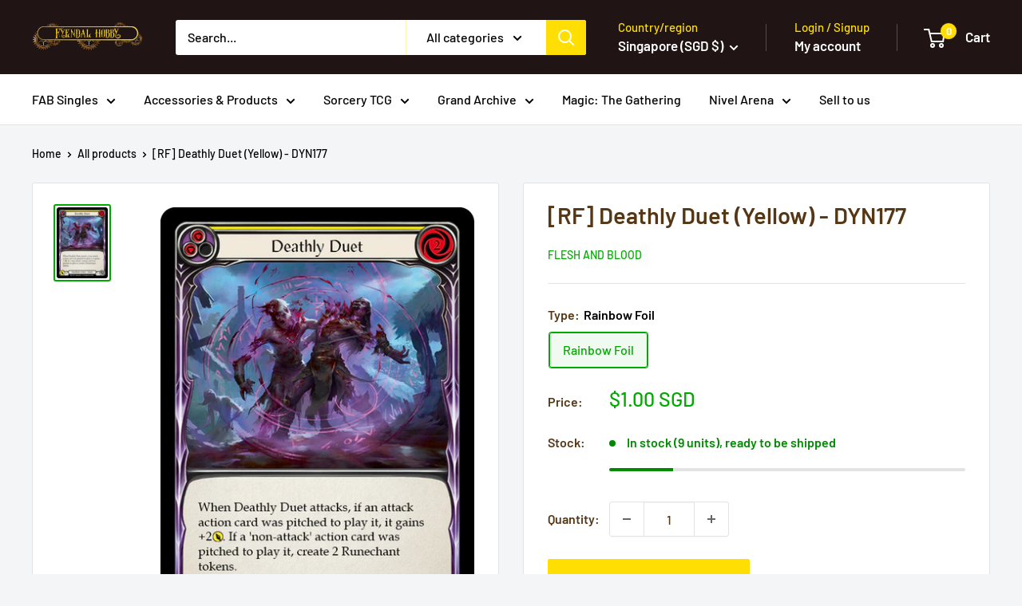

--- FILE ---
content_type: text/javascript
request_url: https://fyendalhobby.com/cdn/shop/t/12/assets/custom.js?v=102476495355921946141744966777
body_size: -553
content:
//# sourceMappingURL=/cdn/shop/t/12/assets/custom.js.map?v=102476495355921946141744966777
